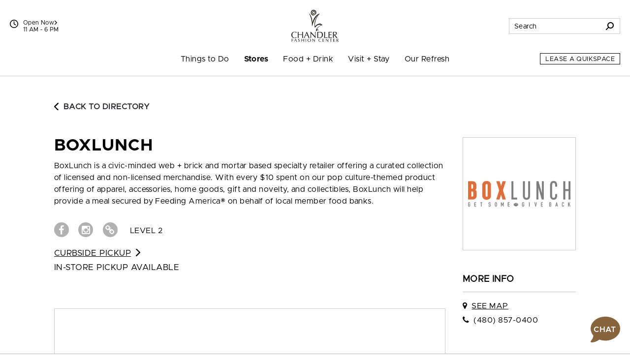

--- FILE ---
content_type: text/css
request_url: https://www.shopchandlerfashioncenter.com/css/opentable.css
body_size: 3833
content:
#OT_searchWrapperAll{width:100%;height:100px;position:relative;margin:0;padding:0;background:transparent}
#OT_searchWrapper{border:0;background:transparent;width:100%;height:150px;position:relative;margin:0}
#OT_searchWrapper .OT_feedTitle{position:absolute;top:5px;left:0;margin:0 0 1px 5px;font-size:12px;font-weight:normal;line-height:normal}
#OT_searchWrapper dl{position:absolute;top:0;left:0;padding:0;margin:0; line-height:1em;}
#OT_partySizeLbl{position:absolute;top:25px;left:0;margin:0 0 0 5px;padding:3px 0;text-align:left;display:block}
#OT_partySize{position:absolute;top:25px;left:85px;margin:0;padding:0}
#OT_dateLbl{position:absolute;top:55px;left:0;margin:0 0 0 5px;padding:3px 0;text-align:right;width:75px}
#OT_date{position:absolute;top:55px;left:85px;width:100px;margin:0;padding:0}
#OT_timeLbl{position:absolute;top:95px;left:0;width:80px;padding:3px 0;text-align:right}
#OT_time{position:absolute;top:95px;left:85px;margin:0}
#OT_empty{position:absolute;width:0;height:0;padding:0;margin:0;top:100px;left:0}
#OT_submitWrap{position:relative;top:135px;left:85px;margin:0 5px 0 0;z-index:5}
#OT_logo{position:relative;top:0;left:0;width:100%;padding:0;margin:0 5px 0 0;display:block;background:inherit;text-align:left;z-index:5}
#OT_logoLink{position:relative;top:0;left:0;width:100%;padding:0 0 10px 0;margin:15px 5px 0 0;font-size:9px;display:block;background:inherit;text-align:left;z-index:5}
#OT_logoLink a{padding:0 0 0 10px}
#OT_imglogo{border:0;margin:0 0 0 10px}
#OT_searchWrapper form{margin:0;padding:0}
#OT_searchWrapper input.hidden{display:none}
#OT_searchWrapper .feedFormField,#OT_searchWrapper .feedFormField option{margin:2px 2px 2px 2px}
#OT_searchWrapper #startDate,#OT_searchWrapper .OT_feedFormfieldCalendar{margin:0;width:85px}
#OT_searchWrapper #dateDisplay{font-size:10px;color:#999;float:right;margin:0;display:inline}
#OT_searchWrapper .imgCal{position:absolute;display:none;z-index:100}
#OT_searchWrapper #imageCal table{font-size:12px;width:150px;font-family:arial;font-weight:bold;background:#FFF}
#OT_searchWrapper #imageCal td{padding:0;text-align:center}
#OT_searchWrapper .clickableDays{color:#000;text-decoration:none;height:18px}
#OT_searchWrapper .nonclickableDays{color:#CCC;height:18px}
#OT_searchWrapper .months{color:#FFF;text-decoration:none}
#OT_searchWrapper .weekdays{color:#000;text-decoration:none;color:#666;background-color:#efefef;width:14%}.partOfCal img.partOfCal.spacer{display:block;height:1px;margin:0;padding:0}

.OT_feedTitle {
display:none;
}

.reserveTableDialog dt {
font-weight:normal !important;
}

.reserveTableDialog.uk-modal-dialog {
width:300px;
margin:80px auto auto auto;
top:80px;
}

.reserveTableDialog.uk-modal-dialog > .uk-close:first-child {
margin: 0 !important;

}

#OT_searchWrapper #dateDisplay {
float:none !important;
margin:0px !important;
}

.reserveTableDialog a.uk-modal-close.uk-close {
display: block;
content: url(../images/themes/General/globalsearch_closeX.svg);
font-family: arial;
}

#OT_searchWrapper {
height:230px !important;
}

#reserveTable h4 {
    text-transform:uppercase;
    margin-bottom:0px;
}

#OT_searchWrapperAll {
height:auto !important;
}

#OT_partySizeLbl, #OT_partySize, #OT_dateLbl, #OT_date, #OT_timeLbl, #OT_time, #OT_submitWrap {
position:static !important;
}

#OT_partySizeLbl {
margin-left:0px!important;
margin-bottom:0px !important;
margin-top:10px !important;
}

#OT_dateLbl {
text-align:left !important; 
margin-left:0px!important;
margin-bottom:0px !important;
margin-top:10px !important;
}

#OT_timeLbl {
margin-left:0px!important;
text-align:left !important; 
margin-bottom:0px !important;
margin-top:5px !important;
}

#OT_searchWrapper .feedFormField {
margin:0px !important; 
}

#OT_submitWrap {
margin:20px 0px 10px 0px !important; 
}

#OT_logo {
text-align:center;
padding:5px 0px !important; 
position:static !important;
}

#OT_logoLink {
margin:0px !important;
text-align:center !important;
}

#OT_logoLink a {
padding:0px !important; 
}



--- FILE ---
content_type: application/javascript
request_url: https://www.shopchandlerfashioncenter.com/Scripts/retailer.js
body_size: 5093
content:
var url, centerx, centery;
$(function () {
    $(window).on('resize', function () {
        resizeMapBackground();
    });
});

function loadMapBackground(mapUrl, x, y, small) {
    url = mapUrl, centerx = x, centery = y, small = small;
    if ($(window).width() > 568){
        positionMap();
        if (small)
        {
            positionMapSmall();
        }
    }
    else{
        positionMapMobile();
    }
    $('.mapPoint').show();
}

function resizeMapBackground() {
    if (url && centerx && centery) {
        if ($(window).width() > 568){
            positionMap();
        }
        else{
            positionMapMobile();
        }
    }
}

function positionMap() {
    var el = $('#map-slide');
    var left = el.width() / 2 - 15; // 15 for half the width of pointer image
    var top = el.height() / 2 - 51; // 51 for height of pointer image
    var x = centerx / 2;
    var y = centery / 2;
    // if x is too far to the right
    if (2000 - (14 / 2) - x < el.width() / 2) { // 14 for the scrollbar in the png
        var adjustment = el.width() / 2 - (2000 - x) + (14 / 2);
        x = x - adjustment;
        left = el.width() / 2 + adjustment - 15; // 15 for half the width of pionter image
    }
        // else if x is too far to the left
    else if (x < el.width() / 2) {
        var adjustment = el.width() / 2 - x;
        x = x + adjustment;
        left = el.width() / 2 - adjustment - 15;
    }
    var posX = -(x - el.width() / 2);
    var posY = -(y - el.height() / 2);


    // Detect Safari
    var isSafari = Object.prototype.toString.call(window.HTMLElement).indexOf('Constructor') > 0;

    // Detecting IE
    var oldIE;
    if ($('html').is('.ie9')) {
        oldIE = true;
    }

    if (oldIE) {
        el.css('background-image', 'url(' + url + ')');
        el.addClass('tinted-bg-dark');
    }
    else if ( isSafari) {
        el.css('background-image', 'url(' + url + ')');
    }
    else {
        el.css('background-image', 'url(' + url + ')');
    }
    el.css('background-size', '2000px 2000px');
    el.css('background-repeat', 'no-repeat');
    el.css('background-position', posX + 'px ' + posY + 'px');

    /*el.css('background-size', '1000px 1000px');
    el.css('background-repeat', 'no-repeat');
    el.css('background-position', posX / 5.2 + 'px ' + posY / 4.5 + 'px'); /* To reduce initial zoom */
    el.css('cursor', 'pointer');
    $('.mapPoint').css('left', left);
    $('.mapPoint').css('top', top);
}

function positionMapSmall() {
    var el = $('#map-slide');
    var left = el.width() / 2 - 15; // 15 for half the width of pointer image
    var top = el.height() / 2 - 51; // 51 for height of pointer image
    var x = centerx / 4;
    var y = centery / 4;
    // if x is too far to the right
    if (1000 - (14 / 4) - x < el.width() / 2) { // 14 for the scrollbar in the png
        var adjustment = el.width() / 2 - (1000 - x) + (14 / 2);
        x = x - adjustment;
        left = el.width() / 2 + adjustment - 15; // 15 for half the width of pionter image
    }
        // else if x is too far to the left
    else if (x < el.width() / 2) {
        var adjustment = el.width() / 2 - x;
        x = x + adjustment;
        left = el.width() / 2 - adjustment - 15;
    }
    var posX = -(x - el.width() / 2);
    var posY = -(y - el.height() / 2);


    // Detect Safari
    var isSafari = Object.prototype.toString.call(window.HTMLElement).indexOf('Constructor') > 0;

    // Detecting IE
    var oldIE;
    if ($('html').is('.ie9')) {
        oldIE = true;
    }

    if (oldIE) {
        el.css('background-image', 'url(' + url + ')');
        el.addClass('tinted-bg-dark');
    }
    else if (isSafari) {
        el.css('background-image', 'url(' + url + ')');
    }
    else {
        el.css('background-image', 'url(' + url + ')');
    }
    el.css('background-size', '1000px 1000px');
    el.css('background-repeat', 'no-repeat');
    el.css('background-position', (posX) + 'px ' + (posY) + 'px');

    el.css('cursor', 'pointer');
    $('.mapPoint').css('left', left);
    $('.mapPoint').css('top', top);
}

function positionMapMobile() {
    var el = $('#map-slide');
    var left = el.width() / 2 - 15; // 15 for half the width of pointer image
    var top = el.height() / 2 - 51; // 51 for height of pointer image
    var x = centerx / 4;
    var y = centery / 4;
    // if x is too far to the right
    if (1000 - (14 / 4) - x < el.width() / 2) { // 14 for the scrollbar in the png
        var adjustment = el.width() / 2 - (1000 - x) + (14 / 2);
        x = x - adjustment;
        left = el.width() / 2 + adjustment - 15; // 15 for half the width of pionter image
    }
    // else if x is too far to the left
    else if (x < el.width() / 2) {
        var adjustment = el.width() / 2 - x;
        x = x + adjustment;
        left = el.width() / 2 - adjustment - 15;
    }
    var posX = -(x - el.width() / 2);
    var posY = -(y - el.height() / 2);
    el.css('background-image', 'url(' + url + ')');
    el.css('background-size', '1000px 1000px');
    el.css('background-repeat', 'no-repeat');
    el.css('background-position', posX + 'px ' + posY + 'px');
    el.css('cursor', 'pointer');
    $('.mapPoint').css('left', left);
    $('.mapPoint').css('top', top);
}